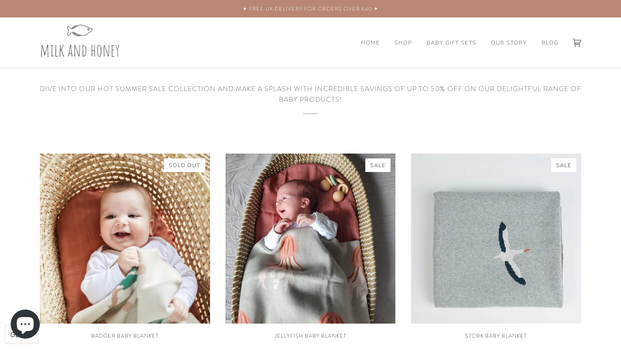

--- FILE ---
content_type: text/css
request_url: https://www.milkandhoneybrand.com/cdn/shop/t/31/assets/font-settings.css?v=118316674474779511011759331775
body_size: 623
content:
@font-face{font-family:Roboto Slab;font-weight:300;font-style:normal;font-display:swap;src:url(//www.milkandhoneybrand.com/cdn/fonts/roboto_slab/robotoslab_n3.334bc4a7f64493b05cb1091c15b7be46b0d4a0d9.woff2?h1=bWlsa2FuZGhvbmV5YnJhbmQuY29t&h2=bWlsay1ob25leS1icmFuZC5hY2NvdW50Lm15c2hvcGlmeS5jb20&hmac=ad8886c9b5c67caca385a076adb2ba1e3424a42b5d5f17304764db78a39c703e) format("woff2"),url(//www.milkandhoneybrand.com/cdn/fonts/roboto_slab/robotoslab_n3.4929d403660e3d9ae4428ca43a713d8a307fd79b.woff?h1=bWlsa2FuZGhvbmV5YnJhbmQuY29t&h2=bWlsay1ob25leS1icmFuZC5hY2NvdW50Lm15c2hvcGlmeS5jb20&hmac=c9243aa2fa23b34ded88d6ed77506811bfc3090d19f79253eb326bb0774118df) format("woff")}@font-face{font-family:Poppins;font-weight:400;font-style:normal;font-display:swap;src:url(//www.milkandhoneybrand.com/cdn/fonts/poppins/poppins_n4.0ba78fa5af9b0e1a374041b3ceaadf0a43b41362.woff2?h1=bWlsa2FuZGhvbmV5YnJhbmQuY29t&h2=bWlsay1ob25leS1icmFuZC5hY2NvdW50Lm15c2hvcGlmeS5jb20&hmac=55ad657db162ca305d7f08b7d01a8721cb903f39e0c0fe592b730ccad68b3381) format("woff2"),url(//www.milkandhoneybrand.com/cdn/fonts/poppins/poppins_n4.214741a72ff2596839fc9760ee7a770386cf16ca.woff?h1=bWlsa2FuZGhvbmV5YnJhbmQuY29t&h2=bWlsay1ob25leS1icmFuZC5hY2NvdW50Lm15c2hvcGlmeS5jb20&hmac=c61d216def6a86734740ffccdf19fdb70f08e8426311146a7ee46d1fc781cbc4) format("woff")}@font-face{font-family:Nunito;font-weight:300;font-style:normal;font-display:swap;src:url(//www.milkandhoneybrand.com/cdn/fonts/nunito/nunito_n3.c1d7c2242f5519d084eafc479d7cc132bcc8c480.woff2?h1=bWlsa2FuZGhvbmV5YnJhbmQuY29t&h2=bWlsay1ob25leS1icmFuZC5hY2NvdW50Lm15c2hvcGlmeS5jb20&hmac=9baab74c42169bf151a4970b233f8ca82987df8a3bb3b39c6052175ce2892226) format("woff2"),url(//www.milkandhoneybrand.com/cdn/fonts/nunito/nunito_n3.d543cae3671591d99f8b7ed9ea9ca8387fc73b09.woff?h1=bWlsa2FuZGhvbmV5YnJhbmQuY29t&h2=bWlsay1ob25leS1icmFuZC5hY2NvdW50Lm15c2hvcGlmeS5jb20&hmac=9d5b07cc5c6e6057f51091f0f63208f0b2bd59014ab371e5e80048998213272d) format("woff")}@font-face{font-family:Roboto Slab;font-weight:400;font-style:normal;font-display:swap;src:url(//www.milkandhoneybrand.com/cdn/fonts/roboto_slab/robotoslab_n4.d3a9266696fe77645ad2b6579a2b30c11742dc68.woff2?h1=bWlsa2FuZGhvbmV5YnJhbmQuY29t&h2=bWlsay1ob25leS1icmFuZC5hY2NvdW50Lm15c2hvcGlmeS5jb20&hmac=3f512f4a6705dcf84ac3ac477e208620dcce1d4986a0c0cf5736209c8b4910f5) format("woff2"),url(//www.milkandhoneybrand.com/cdn/fonts/roboto_slab/robotoslab_n4.ac73924d0e45cb28b8adb30cbb4ff26dbe125c23.woff?h1=bWlsa2FuZGhvbmV5YnJhbmQuY29t&h2=bWlsay1ob25leS1icmFuZC5hY2NvdW50Lm15c2hvcGlmeS5jb20&hmac=e30600bc54ac663891dc39b910f7c42203350b251958b0d74ba2cd0a7bbdde57) format("woff")}@font-face{font-family:Nunito;font-weight:400;font-style:normal;font-display:swap;src:url(//www.milkandhoneybrand.com/cdn/fonts/nunito/nunito_n4.fc49103dc396b42cae9460289072d384b6c6eb63.woff2?h1=bWlsa2FuZGhvbmV5YnJhbmQuY29t&h2=bWlsay1ob25leS1icmFuZC5hY2NvdW50Lm15c2hvcGlmeS5jb20&hmac=5c0b91b51eb1102d0f742288386ee2b42c4e7e3ddd31ac2a71032079722f36a2) format("woff2"),url(//www.milkandhoneybrand.com/cdn/fonts/nunito/nunito_n4.5d26d13beeac3116db2479e64986cdeea4c8fbdd.woff?h1=bWlsa2FuZGhvbmV5YnJhbmQuY29t&h2=bWlsay1ob25leS1icmFuZC5hY2NvdW50Lm15c2hvcGlmeS5jb20&hmac=4f6f58e236142720fab01c06f4b489f6be22c35fbae081aaee8a38323e31e7c9) format("woff")}@font-face{font-family:Poppins;font-weight:500;font-style:normal;font-display:swap;src:url(//www.milkandhoneybrand.com/cdn/fonts/poppins/poppins_n5.ad5b4b72b59a00358afc706450c864c3c8323842.woff2?h1=bWlsa2FuZGhvbmV5YnJhbmQuY29t&h2=bWlsay1ob25leS1icmFuZC5hY2NvdW50Lm15c2hvcGlmeS5jb20&hmac=837b27bb8b5b0d52d49d60db3599805821bfaee3c8e2c553ad324b65ab9e12e3) format("woff2"),url(//www.milkandhoneybrand.com/cdn/fonts/poppins/poppins_n5.33757fdf985af2d24b32fcd84c9a09224d4b2c39.woff?h1=bWlsa2FuZGhvbmV5YnJhbmQuY29t&h2=bWlsay1ob25leS1icmFuZC5hY2NvdW50Lm15c2hvcGlmeS5jb20&hmac=5b608c02c0b232477f1cf9b6057f9768c5af882a657566f6b324617e6221bdb4) format("woff")}@font-face{font-family:Poppins;font-weight:400;font-style:italic;font-display:swap;src:url(//www.milkandhoneybrand.com/cdn/fonts/poppins/poppins_i4.846ad1e22474f856bd6b81ba4585a60799a9f5d2.woff2?h1=bWlsa2FuZGhvbmV5YnJhbmQuY29t&h2=bWlsay1ob25leS1icmFuZC5hY2NvdW50Lm15c2hvcGlmeS5jb20&hmac=f6ac1c75511a8a4ed5aa447501e769551cd12a969eff7687dc9c7d9a74b4d4b3) format("woff2"),url(//www.milkandhoneybrand.com/cdn/fonts/poppins/poppins_i4.56b43284e8b52fc64c1fd271f289a39e8477e9ec.woff?h1=bWlsa2FuZGhvbmV5YnJhbmQuY29t&h2=bWlsay1ob25leS1icmFuZC5hY2NvdW50Lm15c2hvcGlmeS5jb20&hmac=1f64aa0b77693e503321e0118f324c6ffa698b91ee55f2e2eea17a32c5743af0) format("woff")}@font-face{font-family:Poppins;font-weight:500;font-style:italic;font-display:swap;src:url(//www.milkandhoneybrand.com/cdn/fonts/poppins/poppins_i5.6acfce842c096080e34792078ef3cb7c3aad24d4.woff2?h1=bWlsa2FuZGhvbmV5YnJhbmQuY29t&h2=bWlsay1ob25leS1icmFuZC5hY2NvdW50Lm15c2hvcGlmeS5jb20&hmac=7a9def30d0656ab4174475ab3ec89c05b6a76506269eb00bc36198728dd70ec4) format("woff2"),url(//www.milkandhoneybrand.com/cdn/fonts/poppins/poppins_i5.a49113e4fe0ad7fd7716bd237f1602cbec299b3c.woff?h1=bWlsa2FuZGhvbmV5YnJhbmQuY29t&h2=bWlsay1ob25leS1icmFuZC5hY2NvdW50Lm15c2hvcGlmeS5jb20&hmac=7dfc53e61c084a29a2b5a6462a4378326790d9c397314d4363e1482648e8ad5a) format("woff")}
/*# sourceMappingURL=/cdn/shop/t/31/assets/font-settings.css.map?v=118316674474779511011759331775 */
